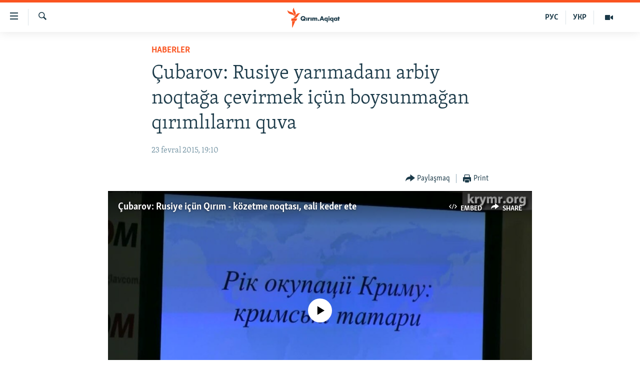

--- FILE ---
content_type: text/html; charset=utf-8
request_url: https://ktat.krymr.com/a/26864797.html
body_size: 12674
content:

<!DOCTYPE html>
<html lang="crh" dir="ltr" class="no-js">
<head>
<link href="/Content/responsive/RFE/crh-CRI/RFE-crh-CRI.css?&amp;av=0.0.0.0&amp;cb=374" rel="stylesheet"/>
<script src="https://tags.krymr.com/rferl-pangea/prod/utag.sync.js"></script> <script type='text/javascript' src='https://www.youtube.com/iframe_api' async></script>
<script type="text/javascript">
//a general 'js' detection, must be on top level in <head>, due to CSS performance
document.documentElement.className = "js";
var cacheBuster = "374";
var appBaseUrl = "/";
var imgEnhancerBreakpoints = [0, 144, 256, 408, 650, 1023, 1597];
var isLoggingEnabled = false;
var isPreviewPage = false;
var isLivePreviewPage = false;
if (!isPreviewPage) {
window.RFE = window.RFE || {};
window.RFE.cacheEnabledByParam = window.location.href.indexOf('nocache=1') === -1;
const url = new URL(window.location.href);
const params = new URLSearchParams(url.search);
// Remove the 'nocache' parameter
params.delete('nocache');
// Update the URL without the 'nocache' parameter
url.search = params.toString();
window.history.replaceState(null, '', url.toString());
} else {
window.addEventListener('load', function() {
const links = window.document.links;
for (let i = 0; i < links.length; i++) {
links[i].href = '#';
links[i].target = '_self';
}
})
}
// Iframe & Embed detection
var embedProperties = {};
try {
// Reliable way to check if we are in an iframe.
var isIframe = window.self !== window.top;
embedProperties.is_iframe = isIframe;
if (!isIframe) {
embedProperties.embed_context = "main";
} else {
// We are in an iframe. Let's try to access the parent.
// This access will only fail with strict cross-origin (without document.domain).
var parentLocation = window.top.location;
// The access succeeded. Now we explicitly compare the hostname.
if (window.location.hostname === parentLocation.hostname) {
embedProperties.embed_context = "embed_self";
} else {
// Hostname is different (e.g. different subdomain with document.domain)
embedProperties.embed_context = "embed_cross";
}
// Since the access works, we can safely get the details.
embedProperties.url_parent = parentLocation.href;
embedProperties.title_parent = window.top.document.title;
}
} catch (err) {
// We are in an iframe, and an error occurred, probably due to cross-origin restrictions.
embedProperties.is_iframe = true;
embedProperties.embed_context = "embed_cross";
// We cannot access the properties of window.top.
// `document.referrer` can sometimes provide the URL of the parent page.
// It is not 100% reliable, but it is the best we can do in this situation.
embedProperties.url_parent = document.referrer || null;
embedProperties.title_parent = null; // We can't get to the title in a cross-origin scenario.
}
var pwaEnabled = false;
var swCacheDisabled;
</script>
<meta charset="utf-8" />
<title>&#199;ubarov: Rusiye yarımadanı arbiy noqtağa &#231;evirmek i&#231;&#252;n boysunmağan qırımlılarnı quva</title>
<meta name="description" content="Rusiye işğal etilgen Qırımdan arbiy k&#246;zetme noqtasını yapacaq ola, bu sebepten yarımadada adam &#231;oq olmasına aceti yoq. Bunı Qırımtatar Milliy Meclisini&#241; reisi Refat &#199;ubarov brifingde bildirdi.
Onı&#241; aytqanına k&#246;re, işğalci akimiyet i&#231;&#252;n e&#241; b&#252;y&#252;k tel&#252;ke qırımtatarlar ola, şunı&#241; i&#231;&#252;n olar..." />
<meta name="keywords" content="HABERLER, Qırım, Rusiye, Qırımtatar, arbiy, Çuvarov" />
<meta name="viewport" content="width=device-width, initial-scale=1.0" />
<meta http-equiv="X-UA-Compatible" content="IE=edge" />
<meta name="robots" content="max-image-preview:large">
<link href="https://ktat.krymr.com/a/26864797.html" rel="canonical" />
<meta name="apple-mobile-web-app-title" content="RFE/RL" />
<meta name="apple-mobile-web-app-status-bar-style" content="black" />
<meta name="apple-itunes-app" content="app-id=1561597038, app-argument=//26864797.ltr" />
<meta content="Çubarov: Rusiye yarımadanı arbiy noqtağa çevirmek içün boysunmağan qırımlılarnı quva" property="og:title" />
<meta content="Rusiye işğal etilgen Qırımdan arbiy közetme noqtasını yapacaq ola, bu sebepten yarımadada adam çoq olmasına aceti yoq. Bunı Qırımtatar Milliy Meclisiniñ reisi Refat Çubarov brifingde bildirdi.
Onıñ aytqanına köre, işğalci akimiyet içün eñ büyük telüke qırımtatarlar ola, şunıñ içün olar..." property="og:description" />
<meta content="article" property="og:type" />
<meta content="https://ktat.krymr.com/a/26864797.html" property="og:url" />
<meta content="Qırım.Aqiqat" property="og:site_name" />
<meta content="https://www.facebook.com/krymrealii" property="article:publisher" />
<meta content="https://gdb.rferl.org/96fdbcb5-a505-4583-a4b5-79c0eb7c8dde_tv_w1200_h630.jpg" property="og:image" />
<meta content="1200" property="og:image:width" />
<meta content="630" property="og:image:height" />
<meta content="568280086670706" property="fb:app_id" />
<meta content="summary_large_image" name="twitter:card" />
<meta content="@krymrealii" name="twitter:site" />
<meta content="https://gdb.rferl.org/96fdbcb5-a505-4583-a4b5-79c0eb7c8dde_tv_w1200_h630.jpg" name="twitter:image" />
<meta content="Çubarov: Rusiye yarımadanı arbiy noqtağa çevirmek içün boysunmağan qırımlılarnı quva" name="twitter:title" />
<meta content="Rusiye işğal etilgen Qırımdan arbiy közetme noqtasını yapacaq ola, bu sebepten yarımadada adam çoq olmasına aceti yoq. Bunı Qırımtatar Milliy Meclisiniñ reisi Refat Çubarov brifingde bildirdi.
Onıñ aytqanına köre, işğalci akimiyet içün eñ büyük telüke qırımtatarlar ola, şunıñ içün olar..." name="twitter:description" />
<link rel="amphtml" href="https://ktat.krymr.com/amp/26864797.html" />
<script type="application/ld+json">{"articleSection":"HABERLER","isAccessibleForFree":true,"headline":"Çubarov: Rusiye yarımadanı arbiy noqtağa çevirmek içün boysunmağan qırımlılarnı quva","inLanguage":"crh-CRI","keywords":"HABERLER, Qırım, Rusiye, Qırımtatar, arbiy, Çuvarov","author":{"@type":"Person","name":"RFE/RL"},"datePublished":"2015-02-23 17:10:56Z","dateModified":"2015-02-23 17:12:56Z","publisher":{"logo":{"width":512,"height":220,"@type":"ImageObject","url":"https://ktat.krymr.com/Content/responsive/RFE/crh-CRI/img/logo.png"},"@type":"NewsMediaOrganization","url":"https://ktat.krymr.com","sameAs":["https://facebook.com/krymrealii","https://twitter.com/krymrealii","https://www.youtube.com/channel/UCTxc3zFdloSLhqPd6mfIMKA","https://soundcloud.com/podcasts-krym-realii","https://www.instagram.com/"],"name":"Qırım.Aqiqat","alternateName":""},"@context":"https://schema.org","@type":"NewsArticle","mainEntityOfPage":"https://ktat.krymr.com/a/26864797.html","url":"https://ktat.krymr.com/a/26864797.html","description":"Rusiye işğal etilgen Qırımdan arbiy közetme noqtasını yapacaq ola, bu sebepten yarımadada adam çoq olmasına aceti yoq. Bunı Qırımtatar Milliy Meclisiniñ reisi Refat Çubarov brifingde bildirdi.\r\n Onıñ aytqanına köre, işğalci akimiyet içün eñ büyük telüke qırımtatarlar ola, şunıñ içün olar...","image":{"width":1080,"height":608,"@type":"ImageObject","url":"https://gdb.rferl.org/96fdbcb5-a505-4583-a4b5-79c0eb7c8dde_tv_w1080_h608.jpg"},"name":"Çubarov: Rusiye yarımadanı arbiy noqtağa çevirmek içün boysunmağan qırımlılarnı quva"}</script>
<script src="/Scripts/responsive/infographics.b?v=dVbZ-Cza7s4UoO3BqYSZdbxQZVF4BOLP5EfYDs4kqEo1&amp;av=0.0.0.0&amp;cb=374"></script>
<script src="/Scripts/responsive/loader.b?v=C-JLefdHQ4ECvt5x4bMsJCTq2VRkcN8JUkP-IB-DzAI1&amp;av=0.0.0.0&amp;cb=374"></script>
<link rel="icon" type="image/svg+xml" href="/Content/responsive/RFE/img/webApp/favicon.svg" />
<link rel="alternate icon" href="/Content/responsive/RFE/img/webApp/favicon.ico" />
<link rel="mask-icon" color="#ea6903" href="/Content/responsive/RFE/img/webApp/favicon_safari.svg" />
<link rel="apple-touch-icon" sizes="152x152" href="/Content/responsive/RFE/img/webApp/ico-152x152.png" />
<link rel="apple-touch-icon" sizes="144x144" href="/Content/responsive/RFE/img/webApp/ico-144x144.png" />
<link rel="apple-touch-icon" sizes="114x114" href="/Content/responsive/RFE/img/webApp/ico-114x114.png" />
<link rel="apple-touch-icon" sizes="72x72" href="/Content/responsive/RFE/img/webApp/ico-72x72.png" />
<link rel="apple-touch-icon-precomposed" href="/Content/responsive/RFE/img/webApp/ico-57x57.png" />
<link rel="icon" sizes="192x192" href="/Content/responsive/RFE/img/webApp/ico-192x192.png" />
<link rel="icon" sizes="128x128" href="/Content/responsive/RFE/img/webApp/ico-128x128.png" />
<meta name="msapplication-TileColor" content="#ffffff" />
<meta name="msapplication-TileImage" content="/Content/responsive/RFE/img/webApp/ico-144x144.png" />
<link rel="preload" href="/Content/responsive/fonts/Skolar-Lt_Latin_v2.woff" type="font/woff" as="font" crossorigin="anonymous" />
<link rel="alternate" type="application/rss+xml" title="RFE/RL - Top Stories [RSS]" href="/api/" />
<link rel="sitemap" type="application/rss+xml" href="/sitemap.xml" />
<script type="text/javascript">
var analyticsData = Object.assign(embedProperties, {url:"https://ktat.krymr.com/a/26864797.html",property_id:"508",article_uid:"26864797",page_title:"Çubarov: Rusiye yarımadanı arbiy noqtağa çevirmek içün boysunmağan qırımlılarnı quva",page_type:"article",content_type:"article",subcontent_type:"article",last_modified:"2015-02-23 17:12:56Z",pub_datetime:"2015-02-23 17:10:56Z",section:"haberler",english_section:"news-tt",byline:"",categories:"news-tt",tags:"qırım;rusiye;qırımtatar;arbiy;çuvarov",domain:"ktat.krymr.com",language:"Tatar",language_service:"RFERL Crimea",platform:"web",copied:"no",copied_article:"",copied_title:"",runs_js:"Yes",cms_release:"8.45.0.0.374",enviro_type:"prod",slug:"",entity:"RFE",short_language_service:"CRI",platform_short:"W",page_name:"Çubarov: Rusiye yarımadanı arbiy noqtağa çevirmek içün boysunmağan qırımlılarnı quva"});
// Push Analytics data as GTM message (without "event" attribute and before GTM initialization)
window.dataLayer = window.dataLayer || [];
window.dataLayer.push(analyticsData);
</script>
<script type="text/javascript" data-cookiecategory="analytics">
var gtmEventObject = {event: 'page_meta_ready'};window.dataLayer = window.dataLayer || [];window.dataLayer.push(gtmEventObject);
var renderGtm = "true";
if (renderGtm === "true") {
(function(w,d,s,l,i){w[l]=w[l]||[];w[l].push({'gtm.start':new Date().getTime(),event:'gtm.js'});var f=d.getElementsByTagName(s)[0],j=d.createElement(s),dl=l!='dataLayer'?'&l='+l:'';j.async=true;j.src='//www.googletagmanager.com/gtm.js?id='+i+dl;f.parentNode.insertBefore(j,f);})(window,document,'script','dataLayer','GTM-WXZBPZ');
}
</script>
</head>
<body class=" nav-no-loaded cc_theme pg-article pg-article--single-column print-lay-article use-sticky-share nojs-images ">
<noscript><iframe src="https://www.googletagmanager.com/ns.html?id=GTM-WXZBPZ" height="0" width="0" style="display:none;visibility:hidden"></iframe></noscript> <script type="text/javascript" data-cookiecategory="analytics">
var gtmEventObject = {event: 'page_meta_ready'};window.dataLayer = window.dataLayer || [];window.dataLayer.push(gtmEventObject);
var renderGtm = "true";
if (renderGtm === "true") {
(function(w,d,s,l,i){w[l]=w[l]||[];w[l].push({'gtm.start':new Date().getTime(),event:'gtm.js'});var f=d.getElementsByTagName(s)[0],j=d.createElement(s),dl=l!='dataLayer'?'&l='+l:'';j.async=true;j.src='//www.googletagmanager.com/gtm.js?id='+i+dl;f.parentNode.insertBefore(j,f);})(window,document,'script','dataLayer','GTM-WXZBPZ');
}
</script>
<!--Analytics tag js version start-->
<script type="text/javascript" data-cookiecategory="analytics">
var utag_data = Object.assign({}, analyticsData, {pub_year:"2015",pub_month:"02",pub_day:"23",pub_hour:"17",pub_weekday:"Monday"});
if(typeof(TealiumTagFrom)==='function' && typeof(TealiumTagSearchKeyword)==='function') {
var utag_from=TealiumTagFrom();var utag_searchKeyword=TealiumTagSearchKeyword();
if(utag_searchKeyword!=null && utag_searchKeyword!=='' && utag_data["search_keyword"]==null) utag_data["search_keyword"]=utag_searchKeyword;if(utag_from!=null && utag_from!=='') utag_data["from"]=TealiumTagFrom();}
if(window.top!== window.self&&utag_data.page_type==="snippet"){utag_data.page_type = 'iframe';}
try{if(window.top!==window.self&&window.self.location.hostname===window.top.location.hostname){utag_data.platform = 'self-embed';utag_data.platform_short = 'se';}}catch(e){if(window.top!==window.self&&window.self.location.search.includes("platformType=self-embed")){utag_data.platform = 'cross-promo';utag_data.platform_short = 'cp';}}
(function(a,b,c,d){ a="https://tags.krymr.com/rferl-pangea/prod/utag.js"; b=document;c="script";d=b.createElement(c);d.src=a;d.type="text/java"+c;d.async=true; a=b.getElementsByTagName(c)[0];a.parentNode.insertBefore(d,a); })();
</script>
<!--Analytics tag js version end-->
<!-- Analytics tag management NoScript -->
<noscript>
<img style="position: absolute; border: none;" src="https://ssc.krymr.com/b/ss/bbgprod,bbgentityrferl/1/G.4--NS/1620258618?pageName=rfe%3acri%3aw%3aarticle%3a%c3%87ubarov%3a%20rusiye%20yar%c4%b1madan%c4%b1%20arbiy%20noqta%c4%9fa%20%c3%a7evirmek%20i%c3%a7%c3%bcn%20boysunma%c4%9fan%20q%c4%b1r%c4%b1ml%c4%b1larn%c4%b1%20quva&amp;c6=%c3%87ubarov%3a%20rusiye%20yar%c4%b1madan%c4%b1%20arbiy%20noqta%c4%9fa%20%c3%a7evirmek%20i%c3%a7%c3%bcn%20boysunma%c4%9fan%20q%c4%b1r%c4%b1ml%c4%b1larn%c4%b1%20quva&amp;v36=8.45.0.0.374&amp;v6=D=c6&amp;g=https%3a%2f%2fktat.krymr.com%2fa%2f26864797.html&amp;c1=D=g&amp;v1=D=g&amp;events=event1,event52&amp;c16=rferl%20crimea&amp;v16=D=c16&amp;c5=news-tt&amp;v5=D=c5&amp;ch=haberler&amp;c15=tatar&amp;v15=D=c15&amp;c4=article&amp;v4=D=c4&amp;c14=26864797&amp;v14=D=c14&amp;v20=no&amp;c17=web&amp;v17=D=c17&amp;mcorgid=518abc7455e462b97f000101%40adobeorg&amp;server=ktat.krymr.com&amp;pageType=D=c4&amp;ns=bbg&amp;v29=D=server&amp;v25=rfe&amp;v30=508&amp;v105=D=User-Agent " alt="analytics" width="1" height="1" /></noscript>
<!-- End of Analytics tag management NoScript -->
<!--*** Accessibility links - For ScreenReaders only ***-->
<section>
<div class="sr-only">
<h2>Link a&#231;ıqlığı</h2>
<ul>
<li><a href="#content" data-disable-smooth-scroll="1">Esas m&#252;ndericege qaytmaq</a></li>
<li><a href="#navigation" data-disable-smooth-scroll="1">Baş navigatsiyağa qaytmaq</a></li>
<li><a href="#txtHeaderSearch" data-disable-smooth-scroll="1">Qıdıruvğa qaytmaq</a></li>
</ul>
</div>
</section>
<div dir="ltr">
<div id="page">
<aside>
<div class="c-lightbox overlay-modal">
<div class="c-lightbox__intro">
<h2 class="c-lightbox__intro-title"></h2>
<button class="btn btn--rounded c-lightbox__btn c-lightbox__intro-next" title="Nevbetteki">
<span class="ico ico--rounded ico-chevron-forward"></span>
<span class="sr-only">Nevbetteki</span>
</button>
</div>
<div class="c-lightbox__nav">
<button class="btn btn--rounded c-lightbox__btn c-lightbox__btn--close" title="Qapatmağa">
<span class="ico ico--rounded ico-close"></span>
<span class="sr-only">Qapatmağa</span>
</button>
<button class="btn btn--rounded c-lightbox__btn c-lightbox__btn--prev" title="Og&#252;ndeki">
<span class="ico ico--rounded ico-chevron-backward"></span>
<span class="sr-only">Og&#252;ndeki</span>
</button>
<button class="btn btn--rounded c-lightbox__btn c-lightbox__btn--next" title="Nevbetteki">
<span class="ico ico--rounded ico-chevron-forward"></span>
<span class="sr-only">Nevbetteki</span>
</button>
</div>
<div class="c-lightbox__content-wrap">
<figure class="c-lightbox__content">
<span class="c-spinner c-spinner--lightbox">
<img src="/Content/responsive/img/player-spinner.png"
alt="Bekle&#241;iz, l&#252;tfen"
title="Bekle&#241;iz, l&#252;tfen" />
</span>
<div class="c-lightbox__img">
<div class="thumb">
<img src="" alt="" />
</div>
</div>
<figcaption>
<div class="c-lightbox__info c-lightbox__info--foot">
<span class="c-lightbox__counter"></span>
<span class="caption c-lightbox__caption"></span>
</div>
</figcaption>
</figure>
</div>
<div class="hidden">
<div class="content-advisory__box content-advisory__box--lightbox">
<span class="content-advisory__box-text">This image contains sensitive content which some people may find offensive or disturbing.</span>
<button class="btn btn--transparent content-advisory__box-btn m-t-md" value="text" type="button">
<span class="btn__text">
Click to reveal
</span>
</button>
</div>
</div>
</div>
<div class="print-dialogue">
<div class="container">
<h3 class="print-dialogue__title section-head">Print Options:</h3>
<div class="print-dialogue__opts">
<ul class="print-dialogue__opt-group">
<li class="form__group form__group--checkbox">
<input class="form__check " id="checkboxImages" name="checkboxImages" type="checkbox" checked="checked" />
<label for="checkboxImages" class="form__label m-t-md">Images</label>
</li>
<li class="form__group form__group--checkbox">
<input class="form__check " id="checkboxMultimedia" name="checkboxMultimedia" type="checkbox" checked="checked" />
<label for="checkboxMultimedia" class="form__label m-t-md">Multimedia</label>
</li>
</ul>
<ul class="print-dialogue__opt-group">
<li class="form__group form__group--checkbox">
<input class="form__check " id="checkboxEmbedded" name="checkboxEmbedded" type="checkbox" checked="checked" />
<label for="checkboxEmbedded" class="form__label m-t-md">Embedded Content</label>
</li>
<li class="form__group form__group--checkbox">
<input class="form__check " id="checkboxComments" name="checkboxComments" type="checkbox" />
<label for="checkboxComments" class="form__label m-t-md"> Comments</label>
</li>
</ul>
</div>
<div class="print-dialogue__buttons">
<button class="btn btn--secondary close-button" type="button" title="L&#226;ğu etmek">
<span class="btn__text ">L&#226;ğu etmek</span>
</button>
<button class="btn btn-cust-print m-l-sm" type="button" title="Print">
<span class="btn__text ">Print</span>
</button>
</div>
</div>
</div>
<div class="ctc-message pos-fix">
<div class="ctc-message__inner">Link has been copied to clipboard</div>
</div>
</aside>
<div class="hdr-20 hdr-20--big">
<div class="hdr-20__inner">
<div class="hdr-20__max pos-rel">
<div class="hdr-20__side hdr-20__side--primary d-flex">
<label data-for="main-menu-ctrl" data-switcher-trigger="true" data-switch-target="main-menu-ctrl" class="burger hdr-trigger pos-rel trans-trigger" data-trans-evt="click" data-trans-id="menu">
<span class="ico ico-close hdr-trigger__ico hdr-trigger__ico--close burger__ico burger__ico--close"></span>
<span class="ico ico-menu hdr-trigger__ico hdr-trigger__ico--open burger__ico burger__ico--open"></span>
</label>
<div class="menu-pnl pos-fix trans-target" data-switch-target="main-menu-ctrl" data-trans-id="menu">
<div class="menu-pnl__inner">
<nav class="main-nav menu-pnl__item menu-pnl__item--first">
<ul class="main-nav__list accordeon" data-analytics-tales="false" data-promo-name="link" data-location-name="nav,secnav">
<li class="main-nav__item">
<a class="main-nav__item-name main-nav__item-name--link" href="/z/16913" title="HABERLER" data-item-name="news-tt" >HABERLER</a>
</li>
<li class="main-nav__item">
<a class="main-nav__item-name main-nav__item-name--link" href="/z/16921" title="SİYASET" data-item-name="politics-tt" >SİYASET</a>
</li>
<li class="main-nav__item">
<a class="main-nav__item-name main-nav__item-name--link" href="/z/16999" title="İQTİSADİYAT" data-item-name="economy-tt" >İQTİSADİYAT</a>
</li>
<li class="main-nav__item">
<a class="main-nav__item-name main-nav__item-name--link" href="/z/16922" title="CEMİYET" data-item-name="society-tt" >CEMİYET</a>
</li>
<li class="main-nav__item">
<a class="main-nav__item-name main-nav__item-name--link" href="/z/16923" title="MEDENİYET" data-item-name="culture-tt" >MEDENİYET</a>
</li>
<li class="main-nav__item">
<a class="main-nav__item-name main-nav__item-name--link" href="/z/16920" title="İNSAN AQLARI" data-item-name="human-right-crimea-tt" >İNSAN AQLARI</a>
</li>
<li class="main-nav__item">
<a class="main-nav__item-name main-nav__item-name--link" href="/z/16925" title="VİDEO" data-item-name="video-tt" >VİDEO</a>
</li>
<li class="main-nav__item">
<a class="main-nav__item-name main-nav__item-name--link" href="/z/16926" title="S&#220;RET" data-item-name="photogallry-tt" >S&#220;RET</a>
</li>
<li class="main-nav__item">
<a class="main-nav__item-name main-nav__item-name--link" href="/z/16927" title="BLOGLAR" data-item-name="blogs-tt" >BLOGLAR</a>
</li>
<li class="main-nav__item">
<a class="main-nav__item-name main-nav__item-name--link" href="/z/16914" title="FİKİR" data-item-name="opinion-tt" >FİKİR</a>
</li>
</ul>
</nav>
<div class="menu-pnl__item">
<a href="https://ru.krymr.com" class="menu-pnl__item-link" alt="Русский">Русский</a>
<a href="https://ua.krymr.com" class="menu-pnl__item-link" alt="Українською">Українською</a>
</div>
<div class="menu-pnl__item menu-pnl__item--social">
<h5 class="menu-pnl__sub-head">Qoşulı&#241;ız!</h5>
<a href="https://facebook.com/krymrealii" title="Biz FaceBook saytındamız" data-analytics-text="follow_on_facebook" class="btn btn--rounded btn--social-inverted menu-pnl__btn js-social-btn btn-facebook" target="_blank" rel="noopener">
<span class="ico ico-facebook-alt ico--rounded"></span>
</a>
<a href="https://twitter.com/krymrealii" title="Biz Twitter saytındamız" data-analytics-text="follow_on_twitter" class="btn btn--rounded btn--social-inverted menu-pnl__btn js-social-btn btn-twitter" target="_blank" rel="noopener">
<span class="ico ico-twitter ico--rounded"></span>
</a>
<a href="https://www.youtube.com/channel/UCTxc3zFdloSLhqPd6mfIMKA" title="Youtube saytında qoşulı&#241;ız" data-analytics-text="follow_on_youtube" class="btn btn--rounded btn--social-inverted menu-pnl__btn js-social-btn btn-youtube" target="_blank" rel="noopener">
<span class="ico ico-youtube ico--rounded"></span>
</a>
<a href="https://soundcloud.com/podcasts-krym-realii" title="Biz SoundCloud saytındamız" data-analytics-text="follow_on_soundcloud" class="btn btn--rounded btn--social-inverted menu-pnl__btn js-social-btn btn-soundcloud" target="_blank" rel="noopener">
<span class="ico ico-soundcloud ico--rounded"></span>
</a>
<a href="https://www.instagram.com/" title="Instagramda bizni taqip eti&#241;iz" data-analytics-text="follow_on_instagram" class="btn btn--rounded btn--social-inverted menu-pnl__btn js-social-btn btn-instagram" target="_blank" rel="noopener">
<span class="ico ico-instagram ico--rounded"></span>
</a>
</div>
<div class="menu-pnl__item">
<a href="/navigation/allsites" class="menu-pnl__item-link">
<span class="ico ico-languages "></span>
RFE/RS b&#252;t&#252;n saytları
</a>
</div>
</div>
</div>
<label data-for="top-search-ctrl" data-switcher-trigger="true" data-switch-target="top-search-ctrl" class="top-srch-trigger hdr-trigger">
<span class="ico ico-close hdr-trigger__ico hdr-trigger__ico--close top-srch-trigger__ico top-srch-trigger__ico--close"></span>
<span class="ico ico-search hdr-trigger__ico hdr-trigger__ico--open top-srch-trigger__ico top-srch-trigger__ico--open"></span>
</label>
<div class="srch-top srch-top--in-header" data-switch-target="top-search-ctrl">
<div class="container">
<form action="/s" class="srch-top__form srch-top__form--in-header" id="form-topSearchHeader" method="get" role="search"><label for="txtHeaderSearch" class="sr-only">Qıdırmaq</label>
<input type="text" id="txtHeaderSearch" name="k" placeholder="qıdıruv i&#231;&#252;n metin..." accesskey="s" value="" class="srch-top__input analyticstag-event" onkeydown="if (event.keyCode === 13) { FireAnalyticsTagEventOnSearch('search', $dom.get('#txtHeaderSearch')[0].value) }" />
<button title="Qıdırmaq" type="submit" class="btn btn--top-srch analyticstag-event" onclick="FireAnalyticsTagEventOnSearch('search', $dom.get('#txtHeaderSearch')[0].value) ">
<span class="ico ico-search"></span>
</button></form>
</div>
</div>
<a href="/" class="main-logo-link">
<img src="/Content/responsive/RFE/crh-CRI/img/logo-compact.svg?cb=374" class="main-logo main-logo--comp" alt="site logo">
<img src="/Content/responsive/RFE/crh-CRI/img/logo.svg?cb=374" class="main-logo main-logo--big" alt="site logo">
</a>
</div>
<div class="hdr-20__side hdr-20__side--secondary d-flex">
<a href="/z/16925" title="Video" class="hdr-20__secondary-item" data-item-name="video">
<span class="ico ico-video hdr-20__secondary-icon"></span>
</a>
<a href="https://ua.krymr.com" title="УКР" class="hdr-20__secondary-item hdr-20__secondary-item--lang" data-item-name="satellite">
УКР
</a>
<a href="https://ru.krymr.com" title="РУС" class="hdr-20__secondary-item hdr-20__secondary-item--lang" data-item-name="satellite">
РУС
</a>
<a href="/s" title="Qıdırmaq" class="hdr-20__secondary-item hdr-20__secondary-item--search" data-item-name="search">
<span class="ico ico-search hdr-20__secondary-icon hdr-20__secondary-icon--search"></span>
</a>
<div class="srch-bottom">
<form action="/s" class="srch-bottom__form d-flex" id="form-bottomSearch" method="get" role="search"><label for="txtSearch" class="sr-only">Qıdırmaq</label>
<input type="search" id="txtSearch" name="k" placeholder="qıdıruv i&#231;&#252;n metin..." accesskey="s" value="" class="srch-bottom__input analyticstag-event" onkeydown="if (event.keyCode === 13) { FireAnalyticsTagEventOnSearch('search', $dom.get('#txtSearch')[0].value) }" />
<button title="Qıdırmaq" type="submit" class="btn btn--bottom-srch analyticstag-event" onclick="FireAnalyticsTagEventOnSearch('search', $dom.get('#txtSearch')[0].value) ">
<span class="ico ico-search"></span>
</button></form>
</div>
</div>
<img src="/Content/responsive/RFE/crh-CRI/img/logo-print.gif?cb=374" class="logo-print" loading="lazy" alt="site logo">
<img src="/Content/responsive/RFE/crh-CRI/img/logo-print_color.png?cb=374" class="logo-print logo-print--color" loading="lazy" alt="site logo">
</div>
</div>
</div>
<script>
if (document.body.className.indexOf('pg-home') > -1) {
var nav2In = document.querySelector('.hdr-20__inner');
var nav2Sec = document.querySelector('.hdr-20__side--secondary');
var secStyle = window.getComputedStyle(nav2Sec);
if (nav2In && window.pageYOffset < 150 && secStyle['position'] !== 'fixed') {
nav2In.classList.add('hdr-20__inner--big')
}
}
</script>
<div class="c-hlights c-hlights--breaking c-hlights--no-item" data-hlight-display="mobile,desktop">
<div class="c-hlights__wrap container p-0">
<div class="c-hlights__nav">
<a role="button" href="#" title="Og&#252;ndeki">
<span class="ico ico-chevron-backward m-0"></span>
<span class="sr-only">Og&#252;ndeki</span>
</a>
<a role="button" href="#" title="Nevbetteki">
<span class="ico ico-chevron-forward m-0"></span>
<span class="sr-only">Nevbetteki</span>
</a>
</div>
<span class="c-hlights__label">
<span class="">Saatnı&#241; esas haberi</span>
<span class="switcher-trigger">
<label data-for="more-less-1" data-switcher-trigger="true" class="switcher-trigger__label switcher-trigger__label--more p-b-0" title="Daa kostermek">
<span class="ico ico-chevron-down"></span>
</label>
<label data-for="more-less-1" data-switcher-trigger="true" class="switcher-trigger__label switcher-trigger__label--less p-b-0" title="Show less">
<span class="ico ico-chevron-up"></span>
</label>
</span>
</span>
<ul class="c-hlights__items switcher-target" data-switch-target="more-less-1">
</ul>
</div>
</div> <div id="content">
<main class="container">
<div class="hdr-container">
<div class="row">
<div class="col-xs-12 col-sm-12 col-md-10 col-md-offset-1">
<div class="row">
<div class="col-category col-xs-12 col-md-8 col-md-offset-2"> <div class="category js-category">
<a class="" href="/z/16913">HABERLER</a> </div>
</div><div class="col-title col-xs-12 col-md-8 col-md-offset-2"> <h1 class="title pg-title">
&#199;ubarov: Rusiye yarımadanı arbiy noqtağa &#231;evirmek i&#231;&#252;n boysunmağan qırımlılarnı quva
</h1>
</div><div class="col-publishing-details col-xs-12 col-md-8 col-md-offset-2"> <div class="publishing-details ">
<div class="published">
<span class="date" >
<time pubdate="pubdate" datetime="2015-02-23T19:10:56+02:00">
23 fevral 2015, 19:10
</time>
</span>
</div>
</div>
</div><div class="col-xs-12 col-md-8 col-md-offset-2"> <div class="col-article-tools pos-rel article-share">
<div class="col-article-tools__end">
<div class="share--box">
<div class="sticky-share-container" style="display:none">
<div class="container">
<a href="https://ktat.krymr.com" id="logo-sticky-share">&nbsp;</a>
<div class="pg-title pg-title--sticky-share">
&#199;ubarov: Rusiye yarımadanı arbiy noqtağa &#231;evirmek i&#231;&#252;n boysunmağan qırımlılarnı quva
</div>
<div class="sticked-nav-actions">
<!--This part is for sticky navigation display-->
<p class="buttons link-content-sharing p-0 ">
<button class="btn btn--link btn-content-sharing p-t-0 " id="btnContentSharing" value="text" role="Button" type="" title="Ortaq qullanmanı&#241; imk&#226;nlarını kenişletmek">
<span class="ico ico-share ico--l"></span>
<span class="btn__text ">
Paylaşmaq
</span>
</button>
</p>
<aside class="content-sharing js-content-sharing js-content-sharing--apply-sticky content-sharing--sticky"
role="complementary"
data-share-url="https://ktat.krymr.com/a/26864797.html" data-share-title="&#199;ubarov: Rusiye yarımadanı arbiy noqtağa &#231;evirmek i&#231;&#252;n boysunmağan qırımlılarnı quva" data-share-text="">
<div class="content-sharing__popover">
<h6 class="content-sharing__title">Paylaşmaq</h6>
<button href="#close" id="btnCloseSharing" class="btn btn--text-like content-sharing__close-btn">
<span class="ico ico-close ico--l"></span>
</button>
<ul class="content-sharing__list">
<li class="content-sharing__item">
<div class="ctc ">
<input type="text" class="ctc__input" readonly="readonly">
<a href="" js-href="https://ktat.krymr.com/a/26864797.html" class="content-sharing__link ctc__button">
<span class="ico ico-copy-link ico--rounded ico--s"></span>
<span class="content-sharing__link-text">Copy link</span>
</a>
</div>
</li>
<li class="content-sharing__item">
<a href="https://facebook.com/sharer.php?u=https%3a%2f%2fktat.krymr.com%2fa%2f26864797.html"
data-analytics-text="share_on_facebook"
title="Facebook" target="_blank"
class="content-sharing__link js-social-btn">
<span class="ico ico-facebook ico--rounded ico--s"></span>
<span class="content-sharing__link-text">Facebook</span>
</a>
</li>
<li class="content-sharing__item">
<a href="https://twitter.com/share?url=https%3a%2f%2fktat.krymr.com%2fa%2f26864797.html&amp;text=%c3%87ubarov%3a+Rusiye+yar%c4%b1madan%c4%b1+arbiy+noqta%c4%9fa+%c3%a7evirmek+i%c3%a7%c3%bcn+boysunma%c4%9fan+q%c4%b1r%c4%b1ml%c4%b1larn%c4%b1+quva"
data-analytics-text="share_on_twitter"
title="X (Twitter)" target="_blank"
class="content-sharing__link js-social-btn">
<span class="ico ico-twitter ico--rounded ico--s"></span>
<span class="content-sharing__link-text">X (Twitter)</span>
</a>
</li>
<li class="content-sharing__item">
<a href="mailto:?body=https%3a%2f%2fktat.krymr.com%2fa%2f26864797.html&amp;subject=&#199;ubarov: Rusiye yarımadanı arbiy noqtağa &#231;evirmek i&#231;&#252;n boysunmağan qırımlılarnı quva"
title="Email"
class="content-sharing__link ">
<span class="ico ico-email ico--rounded ico--s"></span>
<span class="content-sharing__link-text">Email</span>
</a>
</li>
</ul>
</div>
</aside>
</div>
</div>
</div>
<div class="links">
<p class="buttons link-content-sharing p-0 ">
<button class="btn btn--link btn-content-sharing p-t-0 " id="btnContentSharing" value="text" role="Button" type="" title="Ortaq qullanmanı&#241; imk&#226;nlarını kenişletmek">
<span class="ico ico-share ico--l"></span>
<span class="btn__text ">
Paylaşmaq
</span>
</button>
</p>
<aside class="content-sharing js-content-sharing " role="complementary"
data-share-url="https://ktat.krymr.com/a/26864797.html" data-share-title="&#199;ubarov: Rusiye yarımadanı arbiy noqtağa &#231;evirmek i&#231;&#252;n boysunmağan qırımlılarnı quva" data-share-text="">
<div class="content-sharing__popover">
<h6 class="content-sharing__title">Paylaşmaq</h6>
<button href="#close" id="btnCloseSharing" class="btn btn--text-like content-sharing__close-btn">
<span class="ico ico-close ico--l"></span>
</button>
<ul class="content-sharing__list">
<li class="content-sharing__item">
<div class="ctc ">
<input type="text" class="ctc__input" readonly="readonly">
<a href="" js-href="https://ktat.krymr.com/a/26864797.html" class="content-sharing__link ctc__button">
<span class="ico ico-copy-link ico--rounded ico--l"></span>
<span class="content-sharing__link-text">Copy link</span>
</a>
</div>
</li>
<li class="content-sharing__item">
<a href="https://facebook.com/sharer.php?u=https%3a%2f%2fktat.krymr.com%2fa%2f26864797.html"
data-analytics-text="share_on_facebook"
title="Facebook" target="_blank"
class="content-sharing__link js-social-btn">
<span class="ico ico-facebook ico--rounded ico--l"></span>
<span class="content-sharing__link-text">Facebook</span>
</a>
</li>
<li class="content-sharing__item">
<a href="https://twitter.com/share?url=https%3a%2f%2fktat.krymr.com%2fa%2f26864797.html&amp;text=%c3%87ubarov%3a+Rusiye+yar%c4%b1madan%c4%b1+arbiy+noqta%c4%9fa+%c3%a7evirmek+i%c3%a7%c3%bcn+boysunma%c4%9fan+q%c4%b1r%c4%b1ml%c4%b1larn%c4%b1+quva"
data-analytics-text="share_on_twitter"
title="X (Twitter)" target="_blank"
class="content-sharing__link js-social-btn">
<span class="ico ico-twitter ico--rounded ico--l"></span>
<span class="content-sharing__link-text">X (Twitter)</span>
</a>
</li>
<li class="content-sharing__item">
<a href="mailto:?body=https%3a%2f%2fktat.krymr.com%2fa%2f26864797.html&amp;subject=&#199;ubarov: Rusiye yarımadanı arbiy noqtağa &#231;evirmek i&#231;&#252;n boysunmağan qırımlılarnı quva"
title="Email"
class="content-sharing__link ">
<span class="ico ico-email ico--rounded ico--l"></span>
<span class="content-sharing__link-text">Email</span>
</a>
</li>
</ul>
</div>
</aside>
<p class="link-print hidden-xs buttons p-0">
<button class="btn btn--link btn-print p-t-0" onclick="if (typeof FireAnalyticsTagEvent === 'function') {FireAnalyticsTagEvent({ on_page_event: 'print_story' });}return false" title="(CTRL+P)">
<span class="ico ico-print"></span>
<span class="btn__text">Print</span>
</button>
</p>
</div>
</div>
</div>
</div>
</div><div class="col-multimedia col-xs-12 col-md-10 col-md-offset-1"> <div class="media-pholder media-pholder--video ">
<div class="c-sticky-container" data-poster="https://gdb.rferl.org/96fdbcb5-a505-4583-a4b5-79c0eb7c8dde_tv_w250_r1.jpg">
<div class="c-sticky-element" data-sp_api="pangea-video" data-persistent data-persistent-browse-out >
<div class="c-mmp c-mmp--enabled c-mmp--loading c-mmp--video c-mmp--standard c-mmp--has-poster c-sticky-element__swipe-el"
data-player_id="" data-title="&#199;ubarov: Rusiye i&#231;&#252;n Qırım - k&#246;zetme noqtası, eali keder ete" data-hide-title="False"
data-breakpoint_s="320" data-breakpoint_m="640" data-breakpoint_l="992"
data-hlsjs-src="/Scripts/responsive/hls.b"
data-bypass-dash-for-vod="true"
data-bypass-dash-for-live-video="true"
data-bypass-dash-for-live-audio="true"
data-media-id="26864671"
id="player26864671">
<div class="c-mmp__poster js-poster c-mmp__poster--video">
<img src="https://gdb.rferl.org/96fdbcb5-a505-4583-a4b5-79c0eb7c8dde_tv_w250_r1.jpg" alt="&#199;ubarov: Rusiye i&#231;&#252;n Qırım - k&#246;zetme noqtası, eali keder ete" title="&#199;ubarov: Rusiye i&#231;&#252;n Qırım - k&#246;zetme noqtası, eali keder ete" class="c-mmp__poster-image-h" />
</div>
<a class="c-mmp__fallback-link" href="https://rfe-video-ns.akamaized.net/pangeavideo/2015/02/9/96/96fdbcb5-a505-4583-a4b5-79c0eb7c8dde_hq.mp4">
<span class="c-mmp__fallback-link-icon">
<span class="ico ico-play"></span>
</span>
</a>
<div class="c-spinner">
<img src="/Content/responsive/img/player-spinner.png" alt="Bekle&#241;iz, l&#252;tfen" title="Bekle&#241;iz, l&#252;tfen" />
</div>
<span class="c-mmp__big_play_btn js-btn-play-big">
<span class="ico ico-play"></span>
</span>
<div class="c-mmp__player">
<video src="https://rfe-video-ns.akamaized.net/pangeavideo/2015/02/9/96/96fdbcb5-a505-4583-a4b5-79c0eb7c8dde_hq.mp4" data-fallbacksrc="https://rfe-video-ns.akamaized.net/pangeavideo/2015/02/9/96/96fdbcb5-a505-4583-a4b5-79c0eb7c8dde.mp4" data-fallbacktype="video/mp4" data-type="video/mp4" data-info="Auto" data-sources="[{&quot;AmpSrc&quot;:&quot;https://rfe-video-ns.akamaized.net/pangeavideo/2015/02/9/96/96fdbcb5-a505-4583-a4b5-79c0eb7c8dde_mobile.mp4&quot;,&quot;Src&quot;:&quot;https://rfe-video-ns.akamaized.net/pangeavideo/2015/02/9/96/96fdbcb5-a505-4583-a4b5-79c0eb7c8dde_mobile.mp4&quot;,&quot;Type&quot;:&quot;video/mp4&quot;,&quot;DataInfo&quot;:&quot;270p&quot;,&quot;Url&quot;:null,&quot;BlockAutoTo&quot;:null,&quot;BlockAutoFrom&quot;:null},{&quot;AmpSrc&quot;:&quot;https://rfe-video-ns.akamaized.net/pangeavideo/2015/02/9/96/96fdbcb5-a505-4583-a4b5-79c0eb7c8dde.mp4&quot;,&quot;Src&quot;:&quot;https://rfe-video-ns.akamaized.net/pangeavideo/2015/02/9/96/96fdbcb5-a505-4583-a4b5-79c0eb7c8dde.mp4&quot;,&quot;Type&quot;:&quot;video/mp4&quot;,&quot;DataInfo&quot;:&quot;360p&quot;,&quot;Url&quot;:null,&quot;BlockAutoTo&quot;:null,&quot;BlockAutoFrom&quot;:null},{&quot;AmpSrc&quot;:&quot;https://rfe-video-ns.akamaized.net/pangeavideo/2015/02/9/96/96fdbcb5-a505-4583-a4b5-79c0eb7c8dde_hq.mp4&quot;,&quot;Src&quot;:&quot;https://rfe-video-ns.akamaized.net/pangeavideo/2015/02/9/96/96fdbcb5-a505-4583-a4b5-79c0eb7c8dde_hq.mp4&quot;,&quot;Type&quot;:&quot;video/mp4&quot;,&quot;DataInfo&quot;:&quot;720p&quot;,&quot;Url&quot;:null,&quot;BlockAutoTo&quot;:null,&quot;BlockAutoFrom&quot;:null}]" data-pub_datetime="2015-02-23 15:10:00Z" data-lt-on-play="0" data-lt-url="" webkit-playsinline="webkit-playsinline" playsinline="playsinline" style="width:100%; height:100%" title="Çubarov: Rusiye içün Qırım - közetme noqtası, eali keder ete" data-aspect-ratio="640/360" data-originalsite="47" data-sdkadaptive="true" data-sdkamp="false" data-sdktitle="Çubarov: Rusiye içün Qırım - közetme noqtası, eali keder ete" data-sdkvideo="html5" data-sdkid="26864671" data-sdktype="Video ondemand">
</video>
</div>
<div class="c-mmp__overlay c-mmp__overlay--title c-mmp__overlay--partial c-mmp__overlay--disabled c-mmp__overlay--slide-from-top js-c-mmp__title-overlay">
<span class="c-mmp__overlay-actions c-mmp__overlay-actions-top js-overlay-actions">
<span class="c-mmp__overlay-actions-link c-mmp__overlay-actions-link--embed js-btn-embed-overlay" title="Embed">
<span class="c-mmp__overlay-actions-link-ico ico ico-embed-code"></span>
<span class="c-mmp__overlay-actions-link-text">Embed</span>
</span>
<span class="c-mmp__overlay-actions-link c-mmp__overlay-actions-link--share js-btn-sharing-overlay" title="share">
<span class="c-mmp__overlay-actions-link-ico ico ico-share"></span>
<span class="c-mmp__overlay-actions-link-text">share</span>
</span>
<span class="c-mmp__overlay-actions-link c-mmp__overlay-actions-link--close-sticky c-sticky-element__close-el" title="close">
<span class="c-mmp__overlay-actions-link-ico ico ico-close"></span>
</span>
</span>
<div class="c-mmp__overlay-title js-overlay-title">
<h5 class="c-mmp__overlay-media-title">
<a class="js-media-title-link" href="/a/26864671.html" target="_blank" rel="noopener" title="&#199;ubarov: Rusiye i&#231;&#252;n Qırım - k&#246;zetme noqtası, eali keder ete">&#199;ubarov: Rusiye i&#231;&#252;n Qırım - k&#246;zetme noqtası, eali keder ete</a>
</h5>
</div>
</div>
<div class="c-mmp__overlay c-mmp__overlay--sharing c-mmp__overlay--disabled c-mmp__overlay--slide-from-bottom js-c-mmp__sharing-overlay">
<span class="c-mmp__overlay-actions">
<span class="c-mmp__overlay-actions-link c-mmp__overlay-actions-link--embed js-btn-embed-overlay" title="Embed">
<span class="c-mmp__overlay-actions-link-ico ico ico-embed-code"></span>
<span class="c-mmp__overlay-actions-link-text">Embed</span>
</span>
<span class="c-mmp__overlay-actions-link c-mmp__overlay-actions-link--share js-btn-sharing-overlay" title="share">
<span class="c-mmp__overlay-actions-link-ico ico ico-share"></span>
<span class="c-mmp__overlay-actions-link-text">share</span>
</span>
<span class="c-mmp__overlay-actions-link c-mmp__overlay-actions-link--close js-btn-close-overlay" title="close">
<span class="c-mmp__overlay-actions-link-ico ico ico-close"></span>
</span>
</span>
<div class="c-mmp__overlay-tabs">
<div class="c-mmp__overlay-tab c-mmp__overlay-tab--disabled c-mmp__overlay-tab--slide-backward js-tab-embed-overlay" data-trigger="js-btn-embed-overlay" data-embed-source="//ktat.krymr.com/embed/player/0/26864671.html?type=video" role="form">
<div class="c-mmp__overlay-body c-mmp__overlay-body--centered-vertical">
<div class="column">
<div class="c-mmp__status-msg ta-c js-message-embed-code-copied" role="tooltip">
The code has been copied to your clipboard.
</div>
<div class="c-mmp__form-group ta-c">
<input type="text" name="embed_code" class="c-mmp__input-text js-embed-code" dir="ltr" value="" readonly />
<span class="c-mmp__input-btn js-btn-copy-embed-code" title="Copy to clipboard"><span class="ico ico-content-copy"></span></span>
</div>
<hr class="c-mmp__separator-line" />
<div class="c-mmp__form-group ta-c">
<label class="c-mmp__form-inline-element">
<span class="c-mmp__form-inline-element-text" title="width">width</span>
<input type="text" title="width" value="640" data-default="640" dir="ltr" name="embed_width" class="ta-c c-mmp__input-text c-mmp__input-text--xs js-video-embed-width" aria-live="assertive" />
<span class="c-mmp__input-suffix">px</span>
</label>
<label class="c-mmp__form-inline-element">
<span class="c-mmp__form-inline-element-text" title="height">height</span>
<input type="text" title="height" value="360" data-default="360" dir="ltr" name="embed_height" class="ta-c c-mmp__input-text c-mmp__input-text--xs js-video-embed-height" aria-live="assertive" />
<span class="c-mmp__input-suffix">px</span>
</label>
</div>
</div>
</div>
</div>
<div class="c-mmp__overlay-tab c-mmp__overlay-tab--disabled c-mmp__overlay-tab--slide-forward js-tab-sharing-overlay" data-trigger="js-btn-sharing-overlay" role="form">
<div class="c-mmp__overlay-body c-mmp__overlay-body--centered-vertical">
<div class="column">
<div class="not-apply-to-sticky audio-fl-bwd">
<aside class="player-content-share share share--mmp" role="complementary"
data-share-url="https://ktat.krymr.com/a/26864671.html" data-share-title="&#199;ubarov: Rusiye i&#231;&#252;n Qırım - k&#246;zetme noqtası, eali keder ete" data-share-text="">
<ul class="share__list">
<li class="share__item">
<a href="https://facebook.com/sharer.php?u=https%3a%2f%2fktat.krymr.com%2fa%2f26864671.html"
data-analytics-text="share_on_facebook"
title="Facebook" target="_blank"
class="btn bg-transparent js-social-btn">
<span class="ico ico-facebook fs_xl "></span>
</a>
</li>
<li class="share__item">
<a href="https://twitter.com/share?url=https%3a%2f%2fktat.krymr.com%2fa%2f26864671.html&amp;text=%c3%87ubarov%3a+Rusiye+i%c3%a7%c3%bcn+Q%c4%b1r%c4%b1m+-+k%c3%b6zetme+noqtas%c4%b1%2c+eali+keder+ete"
data-analytics-text="share_on_twitter"
title="X (Twitter)" target="_blank"
class="btn bg-transparent js-social-btn">
<span class="ico ico-twitter fs_xl "></span>
</a>
</li>
<li class="share__item">
<a href="/a/26864671.html" title="Share this media" class="btn bg-transparent" target="_blank" rel="noopener">
<span class="ico ico-ellipsis fs_xl "></span>
</a>
</li>
</ul>
</aside>
</div>
<hr class="c-mmp__separator-line audio-fl-bwd xs-hidden s-hidden" />
<div class="c-mmp__status-msg ta-c js-message-share-url-copied" role="tooltip">
The URL has been copied to your clipboard
</div>
<div class="c-mmp__form-group ta-c audio-fl-bwd xs-hidden s-hidden">
<input type="text" name="share_url" class="c-mmp__input-text js-share-url" value="https://ktat.krymr.com/a/26864671.html" dir="ltr" readonly />
<span class="c-mmp__input-btn js-btn-copy-share-url" title="Copy to clipboard"><span class="ico ico-content-copy"></span></span>
</div>
</div>
</div>
</div>
</div>
</div>
<div class="c-mmp__overlay c-mmp__overlay--settings c-mmp__overlay--disabled c-mmp__overlay--slide-from-bottom js-c-mmp__settings-overlay">
<span class="c-mmp__overlay-actions">
<span class="c-mmp__overlay-actions-link c-mmp__overlay-actions-link--close js-btn-close-overlay" title="close">
<span class="c-mmp__overlay-actions-link-ico ico ico-close"></span>
</span>
</span>
<div class="c-mmp__overlay-body c-mmp__overlay-body--centered-vertical">
<div class="column column--scrolling js-sources"></div>
</div>
</div>
<div class="c-mmp__overlay c-mmp__overlay--disabled js-c-mmp__disabled-overlay">
<div class="c-mmp__overlay-body c-mmp__overlay-body--centered-vertical">
<div class="column">
<p class="ta-c"><span class="ico ico-clock"></span>No media source currently available</p>
</div>
</div>
</div>
<div class="c-mmp__cpanel-container js-cpanel-container">
<div class="c-mmp__cpanel c-mmp__cpanel--hidden">
<div class="c-mmp__cpanel-playback-controls">
<span class="c-mmp__cpanel-btn c-mmp__cpanel-btn--play js-btn-play" title="play">
<span class="ico ico-play m-0"></span>
</span>
<span class="c-mmp__cpanel-btn c-mmp__cpanel-btn--pause js-btn-pause" title="pause">
<span class="ico ico-pause m-0"></span>
</span>
</div>
<div class="c-mmp__cpanel-progress-controls">
<span class="c-mmp__cpanel-progress-controls-current-time js-current-time" dir="ltr">0:00</span>
<span class="c-mmp__cpanel-progress-controls-duration js-duration" dir="ltr">
0:00:41
</span>
<span class="c-mmp__indicator c-mmp__indicator--horizontal" dir="ltr">
<span class="c-mmp__indicator-lines js-progressbar">
<span class="c-mmp__indicator-line c-mmp__indicator-line--range js-playback-range" style="width:100%"></span>
<span class="c-mmp__indicator-line c-mmp__indicator-line--buffered js-playback-buffered" style="width:0%"></span>
<span class="c-mmp__indicator-line c-mmp__indicator-line--tracked js-playback-tracked" style="width:0%"></span>
<span class="c-mmp__indicator-line c-mmp__indicator-line--played js-playback-played" style="width:0%"></span>
<span class="c-mmp__indicator-line c-mmp__indicator-line--live js-playback-live"><span class="strip"></span></span>
<span class="c-mmp__indicator-btn ta-c js-progressbar-btn">
<button class="c-mmp__indicator-btn-pointer" type="button"></button>
</span>
<span class="c-mmp__badge c-mmp__badge--tracked-time c-mmp__badge--hidden js-progressbar-indicator-badge" dir="ltr" style="left:0%">
<span class="c-mmp__badge-text js-progressbar-indicator-badge-text">0:00</span>
</span>
</span>
</span>
</div>
<div class="c-mmp__cpanel-additional-controls">
<span class="c-mmp__cpanel-additional-controls-volume js-volume-controls">
<span class="c-mmp__cpanel-btn c-mmp__cpanel-btn--volume js-btn-volume" title="volume">
<span class="ico ico-volume-unmuted m-0"></span>
</span>
<span class="c-mmp__indicator c-mmp__indicator--vertical js-volume-panel" dir="ltr">
<span class="c-mmp__indicator-lines js-volumebar">
<span class="c-mmp__indicator-line c-mmp__indicator-line--range js-volume-range" style="height:100%"></span>
<span class="c-mmp__indicator-line c-mmp__indicator-line--volume js-volume-level" style="height:0%"></span>
<span class="c-mmp__indicator-slider">
<span class="c-mmp__indicator-btn ta-c c-mmp__indicator-btn--hidden js-volumebar-btn">
<button class="c-mmp__indicator-btn-pointer" type="button"></button>
</span>
</span>
</span>
</span>
</span>
<div class="c-mmp__cpanel-additional-controls-settings js-settings-controls">
<span class="c-mmp__cpanel-btn c-mmp__cpanel-btn--settings-overlay js-btn-settings-overlay" title="source switch">
<span class="ico ico-settings m-0"></span>
</span>
<span class="c-mmp__cpanel-btn c-mmp__cpanel-btn--settings-expand js-btn-settings-expand" title="source switch">
<span class="ico ico-settings m-0"></span>
</span>
<div class="c-mmp__expander c-mmp__expander--sources js-c-mmp__expander--sources">
<div class="c-mmp__expander-content js-sources"></div>
</div>
</div>
<a href="/embed/player/Article/26864671.html?type=video&amp;FullScreenMode=True" target="_blank" rel="noopener" class="c-mmp__cpanel-btn c-mmp__cpanel-btn--fullscreen js-btn-fullscreen" title="fullscreen">
<span class="ico ico-fullscreen m-0"></span>
</a>
</div>
</div>
</div>
</div>
</div>
</div>
<div class="media-download">
<div class="simple-menu">
<span class="handler">
<span class="ico ico-download"></span>
<span class="label">Doğru link</span>
<span class="ico ico-chevron-down"></span>
</span>
<div class="inner">
<ul class="subitems">
<li class="subitem">
<a href="https://rfe-video-ns.akamaized.net/pangeavideo/2015/02/9/96/96fdbcb5-a505-4583-a4b5-79c0eb7c8dde_mobile.mp4?download=1" title="270p | 991.1kB" class="handler"
onclick="FireAnalyticsTagEventOnDownload(this, 'video', 26864671, '&#199;ubarov: Rusiye i&#231;&#252;n Qırım - k&#246;zetme noqtası, eali keder ete', null, '', '2015', '02', '23')">
270p | 991.1kB
</a>
</li>
<li class="subitem">
<a href="https://rfe-video-ns.akamaized.net/pangeavideo/2015/02/9/96/96fdbcb5-a505-4583-a4b5-79c0eb7c8dde.mp4?download=1" title="360p | 1.3MB" class="handler"
onclick="FireAnalyticsTagEventOnDownload(this, 'video', 26864671, '&#199;ubarov: Rusiye i&#231;&#252;n Qırım - k&#246;zetme noqtası, eali keder ete', null, '', '2015', '02', '23')">
360p | 1.3MB
</a>
</li>
<li class="subitem">
<a href="https://rfe-video-ns.akamaized.net/pangeavideo/2015/02/9/96/96fdbcb5-a505-4583-a4b5-79c0eb7c8dde_hq.mp4?download=1" title="720p | 3.2MB" class="handler"
onclick="FireAnalyticsTagEventOnDownload(this, 'video', 26864671, '&#199;ubarov: Rusiye i&#231;&#252;n Qırım - k&#246;zetme noqtası, eali keder ete', null, '', '2015', '02', '23')">
720p | 3.2MB
</a>
</li>
</ul>
</div>
</div>
</div>
</div>
</div>
</div>
</div>
</div>
</div>
<div class="body-container">
<div class="row">
<div class="col-xs-12 col-sm-12 col-md-10 col-md-offset-1">
<div class="row">
<div class="col-xs-12 col-sm-12 col-md-8 col-lg-8 col-md-offset-2">
<div id="article-content" class="content-floated-wrap fb-quotable">
<div class="wsw">
<p>Rusiye işğal etilgen Qırımdan arbiy közetme noqtasını yapacaq ola, bu sebepten yarımadada adam çoq olmasına aceti yoq. Bunı Qırımtatar Milliy Meclisiniñ reisi Refat Çubarov brifingde bildirdi.</p>
<p>Onıñ aytqanına köre, işğalci akimiyet içün eñ büyük telüke qırımtatarlar ola, şunıñ içün olar taqiplerniñ qurbanları olalar.</p>
<p>«Böyle etip (qırımtatarlarnı taqip etüv vastası ile – muar.) bir qaç mesele çezile: qırımtatarlarnıñ bölünmesi, digerlerni qorquzuv, qırımtatarlarnı yoq etüv. Bu Qırımnı Rusiyeniñ arbiy noqtası olaraq körgen Rusiyeniñ Qırımdaki bazı vazifelerine mensüp. Ve Rusiyeniñ arbiy noqtasında o qadar çoq eali olmasına kerek yoq, iqtisadiy vaziyet de buña uyğun degil. Rusiye adamlarnı Qırımdan quva, ve qırımtatarlarnı qaçırıp ve öldürip, bu işke başladı», – dep ayttı Çubarov.</p>
<p>Refat Çubarovnıñ malümatına köre, Qırım işğali vaqtında 130 qırımtatarına qarşı cinaiy iş açıldı, 18 qırımtatarı qaçırıldı ve on kişi öldürildi.</p>
<p>Çubarovnıñ bildirgenine köre, bu resmiy malümat degil: statistikanı tizmek qolay degil, tam malümat uquq qorçalayıcılarda bar.</p>
<p>Çubarovnıñ aytqanına köre, bir yıl devamında Qırımnı 20 biñ insan, olardan 8-10 biñ – qırımtatarı, terk etti.</p>
</div>
<div class="footer-toolbar">
<div class="share--box">
<div class="sticky-share-container" style="display:none">
<div class="container">
<a href="https://ktat.krymr.com" id="logo-sticky-share">&nbsp;</a>
<div class="pg-title pg-title--sticky-share">
&#199;ubarov: Rusiye yarımadanı arbiy noqtağa &#231;evirmek i&#231;&#252;n boysunmağan qırımlılarnı quva
</div>
<div class="sticked-nav-actions">
<!--This part is for sticky navigation display-->
<p class="buttons link-content-sharing p-0 ">
<button class="btn btn--link btn-content-sharing p-t-0 " id="btnContentSharing" value="text" role="Button" type="" title="Ortaq qullanmanı&#241; imk&#226;nlarını kenişletmek">
<span class="ico ico-share ico--l"></span>
<span class="btn__text ">
Paylaşmaq
</span>
</button>
</p>
<aside class="content-sharing js-content-sharing js-content-sharing--apply-sticky content-sharing--sticky"
role="complementary"
data-share-url="https://ktat.krymr.com/a/26864797.html" data-share-title="&#199;ubarov: Rusiye yarımadanı arbiy noqtağa &#231;evirmek i&#231;&#252;n boysunmağan qırımlılarnı quva" data-share-text="">
<div class="content-sharing__popover">
<h6 class="content-sharing__title">Paylaşmaq</h6>
<button href="#close" id="btnCloseSharing" class="btn btn--text-like content-sharing__close-btn">
<span class="ico ico-close ico--l"></span>
</button>
<ul class="content-sharing__list">
<li class="content-sharing__item">
<div class="ctc ">
<input type="text" class="ctc__input" readonly="readonly">
<a href="" js-href="https://ktat.krymr.com/a/26864797.html" class="content-sharing__link ctc__button">
<span class="ico ico-copy-link ico--rounded ico--s"></span>
<span class="content-sharing__link-text">Copy link</span>
</a>
</div>
</li>
<li class="content-sharing__item">
<a href="https://facebook.com/sharer.php?u=https%3a%2f%2fktat.krymr.com%2fa%2f26864797.html"
data-analytics-text="share_on_facebook"
title="Facebook" target="_blank"
class="content-sharing__link js-social-btn">
<span class="ico ico-facebook ico--rounded ico--s"></span>
<span class="content-sharing__link-text">Facebook</span>
</a>
</li>
<li class="content-sharing__item">
<a href="https://twitter.com/share?url=https%3a%2f%2fktat.krymr.com%2fa%2f26864797.html&amp;text=%c3%87ubarov%3a+Rusiye+yar%c4%b1madan%c4%b1+arbiy+noqta%c4%9fa+%c3%a7evirmek+i%c3%a7%c3%bcn+boysunma%c4%9fan+q%c4%b1r%c4%b1ml%c4%b1larn%c4%b1+quva"
data-analytics-text="share_on_twitter"
title="X (Twitter)" target="_blank"
class="content-sharing__link js-social-btn">
<span class="ico ico-twitter ico--rounded ico--s"></span>
<span class="content-sharing__link-text">X (Twitter)</span>
</a>
</li>
<li class="content-sharing__item">
<a href="mailto:?body=https%3a%2f%2fktat.krymr.com%2fa%2f26864797.html&amp;subject=&#199;ubarov: Rusiye yarımadanı arbiy noqtağa &#231;evirmek i&#231;&#252;n boysunmağan qırımlılarnı quva"
title="Email"
class="content-sharing__link ">
<span class="ico ico-email ico--rounded ico--s"></span>
<span class="content-sharing__link-text">Email</span>
</a>
</li>
</ul>
</div>
</aside>
</div>
</div>
</div>
<div class="links">
<p class="buttons link-content-sharing p-0 ">
<button class="btn btn--link btn-content-sharing p-t-0 " id="btnContentSharing" value="text" role="Button" type="" title="Ortaq qullanmanı&#241; imk&#226;nlarını kenişletmek">
<span class="ico ico-share ico--l"></span>
<span class="btn__text ">
Paylaşmaq
</span>
</button>
</p>
<aside class="content-sharing js-content-sharing " role="complementary"
data-share-url="https://ktat.krymr.com/a/26864797.html" data-share-title="&#199;ubarov: Rusiye yarımadanı arbiy noqtağa &#231;evirmek i&#231;&#252;n boysunmağan qırımlılarnı quva" data-share-text="">
<div class="content-sharing__popover">
<h6 class="content-sharing__title">Paylaşmaq</h6>
<button href="#close" id="btnCloseSharing" class="btn btn--text-like content-sharing__close-btn">
<span class="ico ico-close ico--l"></span>
</button>
<ul class="content-sharing__list">
<li class="content-sharing__item">
<div class="ctc ">
<input type="text" class="ctc__input" readonly="readonly">
<a href="" js-href="https://ktat.krymr.com/a/26864797.html" class="content-sharing__link ctc__button">
<span class="ico ico-copy-link ico--rounded ico--l"></span>
<span class="content-sharing__link-text">Copy link</span>
</a>
</div>
</li>
<li class="content-sharing__item">
<a href="https://facebook.com/sharer.php?u=https%3a%2f%2fktat.krymr.com%2fa%2f26864797.html"
data-analytics-text="share_on_facebook"
title="Facebook" target="_blank"
class="content-sharing__link js-social-btn">
<span class="ico ico-facebook ico--rounded ico--l"></span>
<span class="content-sharing__link-text">Facebook</span>
</a>
</li>
<li class="content-sharing__item">
<a href="https://twitter.com/share?url=https%3a%2f%2fktat.krymr.com%2fa%2f26864797.html&amp;text=%c3%87ubarov%3a+Rusiye+yar%c4%b1madan%c4%b1+arbiy+noqta%c4%9fa+%c3%a7evirmek+i%c3%a7%c3%bcn+boysunma%c4%9fan+q%c4%b1r%c4%b1ml%c4%b1larn%c4%b1+quva"
data-analytics-text="share_on_twitter"
title="X (Twitter)" target="_blank"
class="content-sharing__link js-social-btn">
<span class="ico ico-twitter ico--rounded ico--l"></span>
<span class="content-sharing__link-text">X (Twitter)</span>
</a>
</li>
<li class="content-sharing__item">
<a href="mailto:?body=https%3a%2f%2fktat.krymr.com%2fa%2f26864797.html&amp;subject=&#199;ubarov: Rusiye yarımadanı arbiy noqtağa &#231;evirmek i&#231;&#252;n boysunmağan qırımlılarnı quva"
title="Email"
class="content-sharing__link ">
<span class="ico ico-email ico--rounded ico--l"></span>
<span class="content-sharing__link-text">Email</span>
</a>
</li>
</ul>
</div>
</aside>
<p class="link-print hidden-xs buttons p-0">
<button class="btn btn--link btn-print p-t-0" onclick="if (typeof FireAnalyticsTagEvent === 'function') {FireAnalyticsTagEvent({ on_page_event: 'print_story' });}return false" title="(CTRL+P)">
<span class="ico ico-print"></span>
<span class="btn__text">Print</span>
</button>
</p>
</div>
</div>
</div>
</div>
</div>
</div>
</div>
</div>
</div>
</main>
<a class="btn pos-abs p-0 lazy-scroll-load" data-ajax="true" data-ajax-mode="replace" data-ajax-update="#ymla-section" data-ajax-url="/part/section/5/9529" href="/p/9529.html" loadonce="true" title="Continue reading">​</a> <div id="ymla-section" class="clear ymla-section"></div>
</div>
<footer role="contentinfo">
<div id="foot" class="foot">
<div class="container">
<div class="foot-nav collapsed" id="foot-nav">
<div class="menu">
<ul class="items">
<li class="socials block-socials">
<span class="handler" id="socials-handler">
Qoşulı&#241;ız!
</span>
<div class="inner">
<ul class="subitems follow">
<li>
<a href="https://facebook.com/krymrealii" title="Biz FaceBook saytındamız" data-analytics-text="follow_on_facebook" class="btn btn--rounded js-social-btn btn-facebook" target="_blank" rel="noopener">
<span class="ico ico-facebook-alt ico--rounded"></span>
</a>
</li>
<li>
<a href="https://twitter.com/krymrealii" title="Biz Twitter saytındamız" data-analytics-text="follow_on_twitter" class="btn btn--rounded js-social-btn btn-twitter" target="_blank" rel="noopener">
<span class="ico ico-twitter ico--rounded"></span>
</a>
</li>
<li>
<a href="https://www.youtube.com/channel/UCTxc3zFdloSLhqPd6mfIMKA" title="Youtube saytında qoşulı&#241;ız" data-analytics-text="follow_on_youtube" class="btn btn--rounded js-social-btn btn-youtube" target="_blank" rel="noopener">
<span class="ico ico-youtube ico--rounded"></span>
</a>
</li>
<li>
<a href="https://soundcloud.com/podcasts-krym-realii" title="Biz SoundCloud saytındamız" data-analytics-text="follow_on_soundcloud" class="btn btn--rounded js-social-btn btn-soundcloud" target="_blank" rel="noopener">
<span class="ico ico-soundcloud ico--rounded"></span>
</a>
</li>
<li>
<a href="https://www.instagram.com/" title="Instagramda bizni taqip eti&#241;iz" data-analytics-text="follow_on_instagram" class="btn btn--rounded js-social-btn btn-instagram" target="_blank" rel="noopener">
<span class="ico ico-instagram ico--rounded"></span>
</a>
</li>
<li>
<a href="/rssfeeds" title="RSS" data-analytics-text="follow_on_rss" class="btn btn--rounded js-social-btn btn-rss" >
<span class="ico ico-rss ico--rounded"></span>
</a>
</li>
<li>
<a href="/podcasts" title="Podcast" data-analytics-text="follow_on_podcast" class="btn btn--rounded js-social-btn btn-podcast" >
<span class="ico ico-podcast ico--rounded"></span>
</a>
</li>
</ul>
</div>
</li>
<li class="block-primary collapsed collapsible item">
<span class="handler">
INFO
<span title="close tab" class="ico ico-chevron-up"></span>
<span title="open tab" class="ico ico-chevron-down"></span>
<span title="add" class="ico ico-plus"></span>
<span title="remove" class="ico ico-minus"></span>
</span>
<div class="inner">
<ul class="subitems">
<li class="subitem">
<a class="handler" href="https://ru.krymr.com/p/5471.html" title="Contacts" >Contacts</a>
</li>
<li class="subitem">
<a class="handler" href="/p/4856.html" title="Qırım.Aqiqat. Bizim aqqında" >Qırım.Aqiqat. Bizim aqqında</a>
</li>
<li class="subitem">
<a class="handler" href="/mobile-apps" title="Android | iOS" >Android | iOS</a>
</li>
<li class="subitem">
<a class="handler" href="/rssfeeds" title="RSS" >RSS</a>
</li>
</ul>
</div>
</li>
</ul>
</div>
</div>
<div class="foot__item foot__item--copyrights">
<p class="copyright">&#169; Qırım.Aqiqat, 2026 | All Rights Reserved.</p>
</div>
</div>
</div>
</footer> </div>
</div>
<script defer src="/Scripts/responsive/serviceWorkerInstall.js?cb=374"></script>
<script type="text/javascript">
// opera mini - disable ico font
if (navigator.userAgent.match(/Opera Mini/i)) {
document.getElementsByTagName("body")[0].className += " can-not-ff";
}
// mobile browsers test
if (typeof RFE !== 'undefined' && RFE.isMobile) {
if (RFE.isMobile.any()) {
document.getElementsByTagName("body")[0].className += " is-mobile";
}
else {
document.getElementsByTagName("body")[0].className += " is-not-mobile";
}
}
</script>
<script src="/conf.js?x=374" type="text/javascript"></script>
<div class="responsive-indicator">
<div class="visible-xs-block">XS</div>
<div class="visible-sm-block">SM</div>
<div class="visible-md-block">MD</div>
<div class="visible-lg-block">LG</div>
</div>
<script type="text/javascript">
var bar_data = {
"apiId": "26864797",
"apiType": "1",
"isEmbedded": "0",
"culture": "crh-CRI",
"cookieName": "cmsLoggedIn",
"cookieDomain": "ktat.krymr.com"
};
</script>
<div id="scriptLoaderTarget" style="display:none;contain:strict;"></div>
</body>
</html>